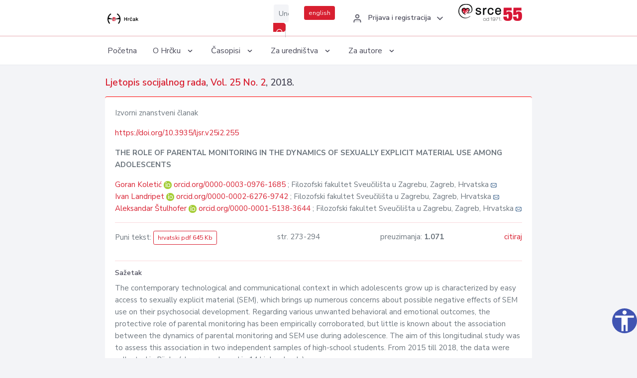

--- FILE ---
content_type: text/html; charset=UTF-8
request_url: https://hrcak.srce.hr/clanak/316448
body_size: 5677
content:
<!DOCTYPE html>
<html lang="hr">

<head>
    <meta charset="utf-8" />
    <title>THE ROLE OF PARENTAL MONITORING IN THE DYNAMICS OF SEXUALLY
EXPLICIT MATERIAL USE AMONG ADOLESCENTS</title>
    <meta name="viewport" content="width=device-width, initial-scale=1.0">

            <meta name="description" content="The contemporary technological and communicational context in which adolescents grow up is characterized by easy access to sexually explicit material (SEM), which brings up numerous concerns about possible negative effects of SEM use on their psychos..." />
                <meta name="keywords" content="adolescents; sexually explicit material; parental monitoring; longitudinal
study; the differential susceptibility to media effects model" />
    
        <!-- Highwire Press -->
                                    <meta name="citation_title" content="THE ROLE OF PARENTAL MONITORING IN THE DYNAMICS OF SEXUALLY
EXPLICIT MATERIAL USE AMONG ADOLESCENTS"/>
                                                <meta name="citation_author" content="Koletić, Goran"/>
                                                <meta name="citation_author_institution" content="Filozofski fakultet Sveučilišta u Zagrebu, Zagreb, Hrvatska"/>
                                                <meta name="citation_author_institution" content="Faculty of Humanities and Social Sciences, University of Zagreb, Croatia"/>
                                                <meta name="citation_author" content="Landripet, Ivan"/>
                                                <meta name="citation_author_institution" content="Filozofski fakultet Sveučilišta u Zagrebu, Zagreb, Hrvatska"/>
                                                <meta name="citation_author_institution" content="Faculty of Humanities and Social Sciences, University of Zagreb, Croatia"/>
                                                <meta name="citation_author" content="Štulhofer, Aleksandar"/>
                                                <meta name="citation_author_institution" content="Filozofski fakultet Sveučilišta u Zagrebu, Zagreb, Hrvatska"/>
                                                <meta name="citation_author_institution" content="Faculty of Humanities and Social Sciences, University of Zagreb, Croatia"/>
                                                <meta name="citation_publication_date" content="2018"/>
                                                <meta name="citation_publisher" content="Sveučilište u Zagrebu Pravni fakultet, Studijski centar socijalnog rada"/>
                                                <meta name="citation_journal_title" content="Ljetopis socijalnog rada"/>
                                                <meta name="citation_issn" content="1846-5412"/>
                                                <meta name="citation_issn" content="1848-7971"/>
                                                <meta name="citation_volume" content="25"/>
                                                <meta name="citation_issue" content="2"/>
                                                <meta name="citation_doi" content="10.3935/ljsr.v25i2.255"/>
                                                <meta name="citation_pdf_url" content="https://hrcak.srce.hr/file/316447"/>
                                                <meta name="citation_language" content="hr"/>
                                                <meta name="citation_firstpage" content="273"/>
                                                <meta name="citation_lastpage" content="294"/>
                                                <meta name="citation_keywords" content="adolescents; sexually explicit material; parental monitoring; longitudinal
study; the differential susceptibility to media effects model"/>
                        
    
    <meta content="Srce" name="author" />
    <meta http-equiv="X-UA-Compatible" content="IE=edge" />

    <!-- App favicon -->
    <link rel="shortcut icon" href="/javno/assets/images/favicon.ico">

    <!-- App css -->
    <link href="/javno/assets/css/bootstrap.min.css" rel="stylesheet" type="text/css" />
    <link href="/javno/assets/css/icons.min.css" rel="stylesheet" type="text/css" />
    <link href="/javno/assets/css/app.css" rel="stylesheet" type="text/css" />
    <!-- JATS -->
    <link href="/javno/assets/libs/jats/transform/hrcak/hrcak.css" rel="stylesheet" type="text/css" />

    <link href="/javno/assets/css/custom_selec2_css.css" rel="stylesheet" type="text/css" />

    
</head>


<body data-layout="topnav">
<a class="skip-main text-white" href="#skipToMain" aria-label="skoči na glavni sadržaj">
    Skoči na glavni sadržaj
</a>

<div class="wrapper">

    <div class="navbar navbar-expand flex-column flex-md-row navbar-custom">
        <div class="container-fluid">
            <!-- LOGO -->
            <a href="https://hrcak.srce.hr/" class="navbar-brand mr-0 mr-md-2 logo">
                    <span class="logo-lg">
                        <img src="/javno/assets/images/hrcak-logo2.png" alt="" height="34" />

                    </span>
                <span class="logo-sm">
                        <img src="/javno/assets/images/hrcak-logo2.png" alt="" height="24">
                    </span>
            </a>

            <ul class="navbar-nav bd-navbar-nav flex-row list-unstyled menu-left mb-0">
                <li class="">
                    <button class="button-menu-mobile open-left disable-btn">
                        <i data-feather="menu" class="menu-icon"></i>
                        <i data-feather="x" class="close-icon"></i>
                    </button>
                </li>
            </ul>

            <ul class="navbar-nav flex-row ml-auto d-flex list-unstyled topnav-menu float-right mb-0">

								<!-- Search -->
                                <li>
                    <div class="app-search">
                        <form action="/pretraga" title="Pretraži">
                            <div class="input-group">
                                <input type="text" aria-label="Unesite pojam za pretragu..." class="form-control searchInput" name="q" placeholder="Unesite pojam za pretragu...">
                                <div class="input-group-append">
                                    <button class="btn btn-primary" aria-label="Pretraži" type="submit" value="submit"> <i data-feather="search" class="serachIkona"></i></button>
                                </div>
                            </div>
                        </form>
                    </div>
                </li>
                
                <li>
                    <div class="app-search">

                      <div class="input-group">
                                                <a rel="alternate" hreflang="en" href="https://hrcak.srce.hr/en/clanak/316448" class="mr-0 mt-1 btn btn-primary btn-sm ">english</a>
                                              </div>

                    </div>
                </li>


                <li class="dropdown notification-list align-self-center profile-dropdown">
                    <a class="nav-link dropdown-toggle nav-user mr-0" data-toggle="dropdown" href="#" role="button"
                       aria-haspopup="false" aria-expanded="false">
                        <div class="media user-profile ">
                                                            <div class="media-body text-left">
                                    <h6 class="pro-user-name ml-2 my-0">
                                        <i data-feather="user" class="icon-dual icon-xs mr-2"></i>
                                        <span>Prijava i registracija</span>
                                    </h6>
                                </div>
                                                        <span data-feather="chevron-down" class="ml-2 align-self-center"></span>
                        </div>
                    </a>
                    <div class="dropdown-menu profile-dropdown-items dropdown-menu-right">
                                                    <a href="/login" class="dropdown-item notify-item">
                                <i data-feather="user" class="icon-dual icon-xs mr-2"></i>
                                <span>Prijava</span>
                            </a>
                            <a href="/korisnik/nova_autentikacija" class="dropdown-item notify-item">
                                <i data-feather="help-circle" class="icon-dual icon-xs mr-2"></i>
                                <span>Promjena načina <br>autentikacije</span>
                            </a>
                            <a href="/novi_korisnik" class="dropdown-item notify-item">
                                <i data-feather="settings" class="icon-dual icon-xs mr-2"></i>
                                <span>Registracija</span>
                            </a>
                                            </div>
                </li>


                <li class="d-none d-sm-block">
                    <div class="app-search">

                        <div class="input-group">
                            <a href="https://www.srce.unizg.hr" target="_blank"><img src="/javno/assets/images/srcelogo55.png" class="mr-0" alt="srce logo" height="34"></a>
                        </div>

                    </div>
                </li>


            </ul>
        </div>

    </div>
<div class="topnav shadow-sm">
        <div class="container-fluid">
            <nav class="navbar navbar-light navbar-expand-lg topbar-nav">
                <div class="collapse navbar-collapse" id="topnav-menu-content">
                    <ul class="metismenu" id="menu-bar">
                        <li class="menu-title">Navigation</li>

                        <li>
                            <a href="/">
                                <span class="badge badge-success float-right">1</span>
                                <span>Početna</span>
                            </a>
                        </li>
                        <li class="menu-title">O Hrčku</li>

                        <li>
                            <a href="javascript: void(0);">

                                <span> O Hrčku </span>
                                <span class="menu-arrow"></span>
                            </a>

                            <ul class="nav-second-level" aria-expanded="false">
                                <li>
                                    <a href="https://hrcak.srce.hr/o-hrcku">O Hrčku</a>
                                </li>
                                <li>
                                    <a href="https://hrcak.srce.hr/interoperabilnost">Interoperabilnost</a>
                                </li>
                                <li>
                                    <a href="https://hrcak.srce.hr/politike">Politike korištenja</a>
                                </li>
                                <li>
                                    <a href="https://hrcak.srce.hr/savjet-hrcka">Savjet Hrčka</a>
                                </li>
                                <li>
                                    <a href="https://hrcak.srce.hr/kontakt">Kontakt</a>
                                </li>
                                <li>
                                    <a href="https://www.srce.unizg.hr/redovna-odrzavanja-sustava#hrcak">Redovne nadogradnje</a>
                                </li>
                            </ul>
                        </li>



                        <li>
                            <a href="javascript: void(0);">

                                <span> Časopisi </span>
                                <span class="menu-arrow"></span>
                            </a>

                            <ul class="nav-second-level" aria-expanded="false">
                                <li>
                                    <a href="https://hrcak.srce.hr/popis_casopisa/abecedno">Abecedno</a>
                                </li>
                                <li>
                                    <a href="https://hrcak.srce.hr/podrucja">Po područjima</a>
                                </li>

                            </ul>
                        </li>
                        <li>
                            <a href="javascript: void(0);">

                                <span> Za uredništva </span>
                                <span class="menu-arrow"></span>
                            </a>

                            <ul class="nav-second-level" aria-expanded="false">
                                <li>
                                    <a href="https://hrcak.srce.hr/posjecenost">Posjećenost časopisa</a>
                                </li>
                                <li>
                                    <a href="https://hrcak.srce.hr/statusi">Statusi časopisa</a>
                                </li>
                                <li>
                                    <a href="https://wiki.srce.hr/pages/viewpage.action?pageId=27690837" target="_blank">Upute za administratore časopisa</a>
                                </li>
                                <li>
                                    <a href="https://hrcak.srce.hr/otvoreni-pristup">Izjava o otvorenom pristupu</a>
                                </li>
                                <li>
                                    <a href="https://hrcak.srce.hr/kriteriji">Kriteriji uvrštavanja časopisa</a>
                                </li>
                                <li>
                                    <a href="https://hrcak.srce.hr/novi_casopis">Prijava časopisa u Hrčak</a>
                                </li>
                                <li>
                                    <a href="https://hrcak.srce.hr/alati">Alati</a>
                                </li>
                            </ul>
                        </li>
                        <li>
                            <a href="javascript: void(0);">

                                <span> Za autore </span>
                                <span class="menu-arrow"></span>
                            </a>

                            <ul class="nav-second-level" aria-expanded="false">
                                <li>
                                    <a href="https://hrcak.srce.hr/prijava-radova">Prijava radova</a>
                                </li>
                                <li>
                                    <a href="https://hrcak.srce.hr/orcid">ORCID identifikator</a>
                                </li>

                            </ul>
                        </li>

                    </ul>
                </div>
            </nav>
        </div>
    </div>
        
    <div id="skipToMain">
            <div class="content-page">
            <div class="content">
                <div class="container-fluid">
                    <div class="row page-title">
                        <div class="col-md-12">
                            <h4 class="mb-1 mt-0">
                                <a href="https://hrcak.srce.hr/ljetopis">Ljetopis socijalnog rada</a>,
                                <a href="https://hrcak.srce.hr/broj/17316">Vol. 25  No. 2</a>, 2018.</h4>
                        </div>
                    </div>

                    <div class="row">
                        <div class="col-lg-12 col-xs-12 col-md-12">
                            <div class="card topBorder">
                                <div class="card-body">
                                    <p>Izvorni znanstveni članak</p>
                                                                            <p><a title="doi" href="https://doi.org/10.3935/ljsr.v25i2.255">https://doi.org/10.3935/ljsr.v25i2.255</a></p>
                                                                        <p><b>THE ROLE OF PARENTAL MONITORING IN THE DYNAMICS OF SEXUALLY
EXPLICIT MATERIAL USE AMONG ADOLESCENTS</b></p>

                                    <p>
                                                                                                                                                                            <a href="https://hrcak.srce.hr/pretraga?type=napredna&amp;field[]=article_author_orcid&amp;term[]=0000-0003-0976-1685">
                                                    Goran Koletić
                                                </a>
                                                    <img alt="orcid id" src="https://hrcak.srce.hr/javno/assets/images/orcid-icon-16x16.png">
                                                    <a href="https://orcid.org/0000-0003-0976-1685">orcid.org/0000-0003-0976-1685</a>
                                            
                                                                                                                                                    ; Filozofski fakultet Sveučilišta u Zagrebu, Zagreb, Hrvatska
                                                                                                                                                                                                                                            <a href="mailto:&#x67;kolet&#x69;&#x63;&#x40;ffzg&#46;hr"><img title="mail" src="https://hrcak.srce.hr/javno/assets/images/mail.gif"></a>
                                                                                                                                                                                        <br>
                                                                                                                                    <a href="https://hrcak.srce.hr/pretraga?type=napredna&amp;field[]=article_author_orcid&amp;term[]=0000-0002-6276-9742">
                                                    Ivan Landripet
                                                </a>
                                                    <img alt="orcid id" src="https://hrcak.srce.hr/javno/assets/images/orcid-icon-16x16.png">
                                                    <a href="https://orcid.org/0000-0002-6276-9742">orcid.org/0000-0002-6276-9742</a>
                                            
                                                                                                                                                    ; Filozofski fakultet Sveučilišta u Zagrebu, Zagreb, Hrvatska
                                                                                                                                                                                                                                            <a href="mailto:i&#108;andrip&#64;ffzg&#x2e;h&#114;"><img title="mail" src="https://hrcak.srce.hr/javno/assets/images/mail.gif"></a>
                                                                                                                                                                                        <br>
                                                                                                                                    <a href="https://hrcak.srce.hr/pretraga?type=napredna&amp;field[]=article_author_orcid&amp;term[]=0000-0001-5138-3644">
                                                    Aleksandar Štulhofer
                                                </a>
                                                    <img alt="orcid id" src="https://hrcak.srce.hr/javno/assets/images/orcid-icon-16x16.png">
                                                    <a href="https://orcid.org/0000-0001-5138-3644">orcid.org/0000-0001-5138-3644</a>
                                            
                                                                                                                                                    ; Filozofski fakultet Sveučilišta u Zagrebu, Zagreb, Hrvatska
                                                                                                                                                                                                                                            <a href="mailto:a&#115;t&#117;lhof&#64;f&#102;z&#103;&#46;h&#114;"><img title="mail" src="https://hrcak.srce.hr/javno/assets/images/mail.gif"></a>
                                                                                                                                                                                        <br>
                                                                            </p>
                                                                        <hr>
                                                                                                                                                                                                  <div class="d-flex justify-content-between">
                                            <p>Puni tekst: <a class="btn btn-outline-primary btn-sm" href="https://hrcak.srce.hr/file/316447" target="_blank">hrvatski pdf 645 Kb</a></p>

                                                                                                                                        <p>str. 273-294</p>
                                                                                        <p>preuzimanja: <strong>1.071</strong></p>
                                            <p>
                                                <a href="#" id="cite_link">citiraj</a>
                                            </p>
                                        </div>

                                        
                                        <div id="cite" style="display: none;">
                                                                                            <p><b>APA 6th Edition</b></p>
                                                <p>Koletić, G., Landripet, I. i Štulhofer, A. (2018). THE ROLE OF PARENTAL MONITORING IN THE DYNAMICS OF SEXUALLY
EXPLICIT MATERIAL USE AMONG ADOLESCENTS. <i>Ljetopis socijalnog rada, 25</i> (2), 273-294.  https://doi.org/10.3935/ljsr.v25i2.255</p>
                                                                                                    <hr>
                                                                                                                                            <p><b>MLA 8th Edition</b></p>
                                                <p>Koletić, Goran, et al. "THE ROLE OF PARENTAL MONITORING IN THE DYNAMICS OF SEXUALLY
EXPLICIT MATERIAL USE AMONG ADOLESCENTS." <i>Ljetopis socijalnog rada</i>, vol. 25, br. 2, 2018, str. 273-294. https://doi.org/10.3935/ljsr.v25i2.255. Citirano 20.01.2026.</p>
                                                                                                    <hr>
                                                                                                                                            <p><b>Chicago 17th Edition</b></p>
                                                <p>Koletić, Goran, Ivan Landripet i Aleksandar Štulhofer. "THE ROLE OF PARENTAL MONITORING IN THE DYNAMICS OF SEXUALLY
EXPLICIT MATERIAL USE AMONG ADOLESCENTS." <i>Ljetopis socijalnog rada</i> 25, br. 2 (2018): 273-294. https://doi.org/10.3935/ljsr.v25i2.255</p>
                                                                                                    <hr>
                                                                                                                                            <p><b>Harvard</b></p>
                                                <p>Koletić, G., Landripet, I., i Štulhofer, A. (2018). 'THE ROLE OF PARENTAL MONITORING IN THE DYNAMICS OF SEXUALLY
EXPLICIT MATERIAL USE AMONG ADOLESCENTS', <i>Ljetopis socijalnog rada</i>, 25(2), str. 273-294. https://doi.org/10.3935/ljsr.v25i2.255</p>
                                                                                                    <hr>
                                                                                                                                            <p><b>Vancouver</b></p>
                                                <p>Koletić G, Landripet I, Štulhofer A. THE ROLE OF PARENTAL MONITORING IN THE DYNAMICS OF SEXUALLY
EXPLICIT MATERIAL USE AMONG ADOLESCENTS. Ljetopis socijalnog rada [Internet]. 2018 [pristupljeno 20.01.2026.];25(2):273-294. https://doi.org/10.3935/ljsr.v25i2.255</p>
                                                                                                    <hr>
                                                                                                                                            <p><b>IEEE</b></p>
                                                <p>G. Koletić, I. Landripet i A. Štulhofer, "THE ROLE OF PARENTAL MONITORING IN THE DYNAMICS OF SEXUALLY
EXPLICIT MATERIAL USE AMONG ADOLESCENTS", <i>Ljetopis socijalnog rada</i>, vol.25, br. 2, str. 273-294, 2018. [Online]. https://doi.org/10.3935/ljsr.v25i2.255</p>
                                                                                            
                                        </div>

                                                                             
                                    
                                    
                                        <hr>

                                    <h6>Sažetak</h6>
                                    <p>The contemporary technological and communicational context in which adolescents grow up is characterized by easy access to sexually explicit material (SEM), which brings up numerous concerns about possible negative effects of SEM use on their psychosocial development. Regarding various unwanted behavioral and emotional outcomes, the protective role of parental monitoring has been empirically corroborated, but little is known about the association between the dynamics of parental monitoring and SEM use during adolescence. The aim of this longitudinal study was to assess this association in two independent samples of high-school students. From 2015 till 2018, the data were collected in Rijeka (classroom-based in 14 high-schools)<br>
and Zagreb (online survey in 59 high-schools). Using three observation points in Rijeka sample (n = 1 190) and Zagreb sample (n = 874 – for robustness check), latent growth curve modeling revealed a negative association between male and female adolescents’ initial levels of SEM<br>
use and parental monitoring in both panel samples. During 20 months’ time, the dynamics of the two constructs were negatively related only among female adolescents in Rijeka. Practical and empirical implications, together with recommendations for future research are discussed.</p>
                                    <h6>Ključne riječi</h6>
                                    <p>
                                                                                    <a href="https://hrcak.srce.hr/pretraga?type=napredna&amp;field[]=article_keywords&amp;term[]=%22adolescents%22">adolescents</a>;                                                                                    <a href="https://hrcak.srce.hr/pretraga?type=napredna&amp;field[]=article_keywords&amp;term[]=%22+sexually+explicit+material%22"> sexually explicit material</a>;                                                                                    <a href="https://hrcak.srce.hr/pretraga?type=napredna&amp;field[]=article_keywords&amp;term[]=%22+parental+monitoring%22"> parental monitoring</a>;                                                                                    <a href="https://hrcak.srce.hr/pretraga?type=napredna&amp;field[]=article_keywords&amp;term[]=%22+longitudinal%0D%0Astudy%22"> longitudinal
study</a>;                                                                                    <a href="https://hrcak.srce.hr/pretraga?type=napredna&amp;field[]=article_keywords&amp;term[]=%22+the+differential+susceptibility+to+media+effects+model%22"> the differential susceptibility to media effects model</a>                                                                            </p>
                                    <h6>Hrčak ID: </h6>
                                    <p>216830</p>
                                    <h6>URI</h6>
                                    <p><a href="https://hrcak.srce.hr/216830">https://hrcak.srce.hr/216830</a> </p>
                                    <h6>Datum izdavanja:</h6>
                                    <p>6.2.2019.</p>
                                                                        <p>
                                                                                                                                                                                                                                                                                                                    <span class="mt-4 mr-1 metaPodaciJezik">Podaci na drugim jezicima:</span>
                                                                                                    <a href="https://hrcak.srce.hr/clanak/316447">
                                                        <span class="badge badge-soft-secondary mt-1">hrvatski</span>
                                                    </a>
                                                                                                                                                                        </p>
                                    <p class="text-center mt-5">Posjeta: 3.237
                                        <a href="https://hrcak.srce.hr/posjecenost-objasnjenje">*</a>
                                    </p>
                                </div>
                            </div>
                        </div>

                    </div>

                    <!-- JATS -->
                    
                </div>
            </div>
        </div>


    </div>

    
    <script src = "https://ajax.googleapis.com/ajax/libs/jquery/2.1.3/jquery.min.js"></script>
    <script>
        $('#cite_link').click(function(){
            $('#cite').slideToggle('fast');
            return false;
        });
        $('#verzije_link').click(function(){
            $('#verzije').slideToggle('fast');
            return false;
        });
    </script>


    </div>

    <footer class="footer">
        <div class="container-fluid">
            <div class="row">

                <div class="col-12">
                    <div class="footerLinks">
                            <span>
                                2021 © Portal hrvatskih znanstvenih i stručnih časopisa - Hrčak
                            </span>
                        <div>
                            <a href="https://wiki.srce.hr/x/xIB3Aw" target="_blank">Izjava o pristupačnosti</a>
                            |

                                                            <a href="https://www.srce.unizg.hr/politika-privatnosti" target="_blank">Politika privatnosti</a>
                                                            |
                            <a href="/kontakt">Kontakt</a>
                        </div>

                    </div>

                </div>
            </div>
        </div>
    </footer>

</div>



<script src="/javno/assets/js/vendor.min.js"></script>
<script src="/javno/assets/libs/moment/moment.min.js"></script>
<script src="/javno/assets/js/app.min.js"></script>

<script src="/javno/assets/js/pristupacnost.js"></script>
<script>
    var options = {
        icon: {
            circular: true,
            img: 'accessibility',
        }
    }
    window.addEventListener('load', function () { new Pristupacnost(options); }, false);
</script>

<script>
    (function(i,s,o,g,r,a,m){i['GoogleAnalyticsObject']=r;i[r]=i[r]||function(){
        (i[r].q=i[r].q||[]).push(arguments)},i[r].l=1*new Date();a=s.createElement(o),
        m=s.getElementsByTagName(o)[0];a.async=1;a.src=g;m.parentNode.insertBefore(a,m)
    })(window,document,'script','https://www.google-analytics.com/analytics.js','ga');
    ga('create', 'UA-3867323-1', 'auto');
    ga('send', 'pageview');
</script>

</body>

</html>
